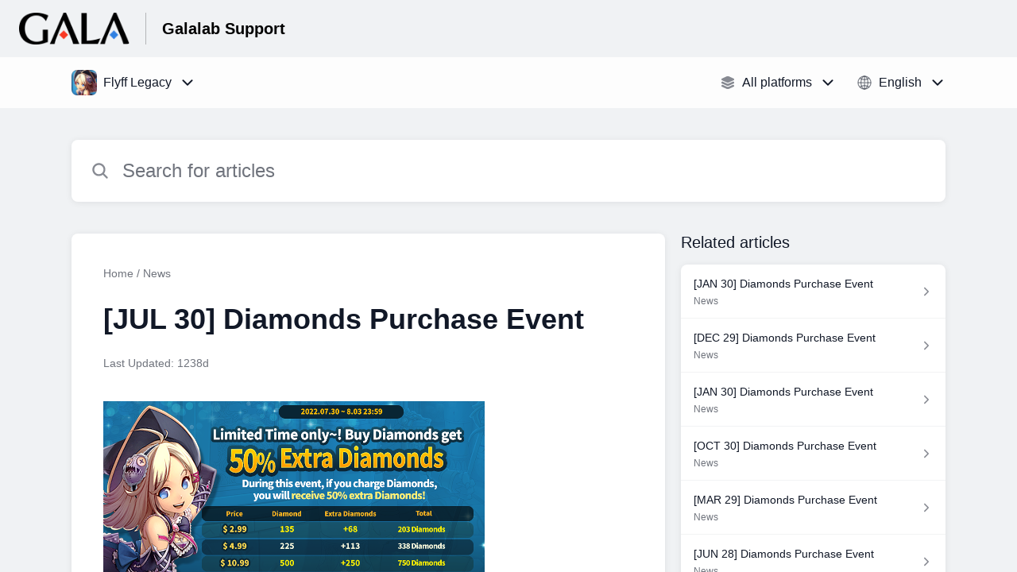

--- FILE ---
content_type: text/javascript
request_url: https://d2duuy9yo5pldo.cloudfront.net/hc-themes/theme2/latest/static/chunk.a251c1fe5501084a0fe5.96b71a9de1013a6253a7.js
body_size: 13829
content:
"use strict";(self.webpackChunkregalia=self.webpackChunkregalia||[]).push([[867],{16867:function(e,t,r){var n,i,s,a,o,c,l,h,d,u,p,f,_,y,v,m,b,k,g,x,w,S,q,I,R,C,P,E,O,A=r(16684),T=r(53720),H=r(35202),j=r(36601),F=r(51696),L=r(93209),D=r(57205),z=r(54522),X=r(67899),B=r(25472),U=r(23476),K=(r(61225),r(39227),r(79320));function N(e){return N="function"==typeof Symbol&&"symbol"==typeof Symbol.iterator?function(e){return typeof e}:function(e){return e&&"function"==typeof Symbol&&e.constructor===Symbol&&e!==Symbol.prototype?"symbol":typeof e},N(e)}function V(e){return function(e){if(Array.isArray(e))return ne(e)}(e)||ie(e)||re(e)||function(){throw new TypeError("Invalid attempt to spread non-iterable instance.\nIn order to be iterable, non-array objects must have a [Symbol.iterator]() method.")}()}function W(e,t){return t||(t=e.slice(0)),Object.freeze(Object.defineProperties(e,{raw:{value:Object.freeze(t)}}))}function M(e,t){for(var r=0;r<t.length;r++){var n=t[r];n.enumerable=n.enumerable||!1,n.configurable=!0,"value"in n&&(n.writable=!0),Object.defineProperty(e,de(n.key),n)}}function $(){try{var e=!Boolean.prototype.valueOf.call(Reflect.construct(Boolean,[],function(){}))}catch(e){}return($=function(){return!!e})()}function J(e,t){return J=Object.setPrototypeOf?Object.setPrototypeOf.bind():function(e,t){return e.__proto__=t,e},J(e,t)}function G(){G=function(){return e};var e={elementsDefinitionOrder:[["method"],["field"]],initializeInstanceElements:function(e,t){["method","field"].forEach(function(r){t.forEach(function(t){t.kind===r&&"own"===t.placement&&this.defineClassElement(e,t)},this)},this)},initializeClassElements:function(e,t){var r=e.prototype;["method","field"].forEach(function(n){t.forEach(function(t){var i=t.placement;if(t.kind===n&&("static"===i||"prototype"===i)){var s="static"===i?e:r;this.defineClassElement(s,t)}},this)},this)},defineClassElement:function(e,t){var r=t.descriptor;if("field"===t.kind){var n=t.initializer;r={enumerable:r.enumerable,writable:r.writable,configurable:r.configurable,value:void 0===n?void 0:n.call(e)}}Object.defineProperty(e,t.key,r)},decorateClass:function(e,t){var r=[],n=[],i={static:[],prototype:[],own:[]};if(e.forEach(function(e){this.addElementPlacement(e,i)},this),e.forEach(function(e){if(!Z(e))return r.push(e);var t=this.decorateElement(e,i);r.push(t.element),r.push.apply(r,t.extras),n.push.apply(n,t.finishers)},this),!t)return{elements:r,finishers:n};var s=this.decorateConstructor(r,t);return n.push.apply(n,s.finishers),s.finishers=n,s},addElementPlacement:function(e,t,r){var n=t[e.placement];if(!r&&-1!==n.indexOf(e.key))throw new TypeError("Duplicated element ("+e.key+")");n.push(e.key)},decorateElement:function(e,t){for(var r=[],n=[],i=e.decorators,s=i.length-1;s>=0;s--){var a=t[e.placement];a.splice(a.indexOf(e.key),1);var o=this.fromElementDescriptor(e),c=this.toElementFinisherExtras((0,i[s])(o)||o);e=c.element,this.addElementPlacement(e,t),c.finisher&&n.push(c.finisher);var l=c.extras;if(l){for(var h=0;h<l.length;h++)this.addElementPlacement(l[h],t);r.push.apply(r,l)}}return{element:e,finishers:n,extras:r}},decorateConstructor:function(e,t){for(var r=[],n=t.length-1;n>=0;n--){var i=this.fromClassDescriptor(e),s=this.toClassDescriptor((0,t[n])(i)||i);if(void 0!==s.finisher&&r.push(s.finisher),void 0!==s.elements){e=s.elements;for(var a=0;a<e.length-1;a++)for(var o=a+1;o<e.length;o++)if(e[a].key===e[o].key&&e[a].placement===e[o].placement)throw new TypeError("Duplicated element ("+e[a].key+")")}}return{elements:e,finishers:r}},fromElementDescriptor:function(e){var t={kind:e.kind,key:e.key,placement:e.placement,descriptor:e.descriptor};return Object.defineProperty(t,Symbol.toStringTag,{value:"Descriptor",configurable:!0}),"field"===e.kind&&(t.initializer=e.initializer),t},toElementDescriptors:function(e){if(void 0!==e)return(t=e,function(e){if(Array.isArray(e))return e}(t)||ie(t)||re(t)||function(){throw new TypeError("Invalid attempt to destructure non-iterable instance.\nIn order to be iterable, non-array objects must have a [Symbol.iterator]() method.")}()).map(function(e){var t=this.toElementDescriptor(e);return this.disallowProperty(e,"finisher","An element descriptor"),this.disallowProperty(e,"extras","An element descriptor"),t},this);var t},toElementDescriptor:function(e){var t=e.kind+"";if("method"!==t&&"field"!==t)throw new TypeError('An element descriptor\'s .kind property must be either "method" or "field", but a decorator created an element descriptor with .kind "'+t+'"');var r=de(e.key),n=e.placement+"";if("static"!==n&&"prototype"!==n&&"own"!==n)throw new TypeError('An element descriptor\'s .placement property must be one of "static", "prototype" or "own", but a decorator created an element descriptor with .placement "'+n+'"');var i=e.descriptor;this.disallowProperty(e,"elements","An element descriptor");var s={kind:t,key:r,placement:n,descriptor:Object.assign({},i)};return"field"!==t?this.disallowProperty(e,"initializer","A method descriptor"):(this.disallowProperty(i,"get","The property descriptor of a field descriptor"),this.disallowProperty(i,"set","The property descriptor of a field descriptor"),this.disallowProperty(i,"value","The property descriptor of a field descriptor"),s.initializer=e.initializer),s},toElementFinisherExtras:function(e){return{element:this.toElementDescriptor(e),finisher:te(e,"finisher"),extras:this.toElementDescriptors(e.extras)}},fromClassDescriptor:function(e){var t={kind:"class",elements:e.map(this.fromElementDescriptor,this)};return Object.defineProperty(t,Symbol.toStringTag,{value:"Descriptor",configurable:!0}),t},toClassDescriptor:function(e){var t=e.kind+"";if("class"!==t)throw new TypeError('A class descriptor\'s .kind property must be "class", but a decorator created a class descriptor with .kind "'+t+'"');this.disallowProperty(e,"key","A class descriptor"),this.disallowProperty(e,"placement","A class descriptor"),this.disallowProperty(e,"descriptor","A class descriptor"),this.disallowProperty(e,"initializer","A class descriptor"),this.disallowProperty(e,"extras","A class descriptor");var r=te(e,"finisher");return{elements:this.toElementDescriptors(e.elements),finisher:r}},runClassFinishers:function(e,t){for(var r=0;r<t.length;r++){var n=(0,t[r])(e);if(void 0!==n){if("function"!=typeof n)throw new TypeError("Finishers must return a constructor.");e=n}}return e},disallowProperty:function(e,t,r){if(void 0!==e[t])throw new TypeError(r+" can't have a ."+t+" property.")}};return e}function Q(e){var t,r=de(e.key);"method"===e.kind?t={value:e.value,writable:!0,configurable:!0,enumerable:!1}:"get"===e.kind?t={get:e.value,configurable:!0,enumerable:!1}:"set"===e.kind?t={set:e.value,configurable:!0,enumerable:!1}:"field"===e.kind&&(t={configurable:!0,writable:!0,enumerable:!0});var n={kind:"field"===e.kind?"field":"method",key:r,placement:e.static?"static":"field"===e.kind?"own":"prototype",descriptor:t};return e.decorators&&(n.decorators=e.decorators),"field"===e.kind&&(n.initializer=e.value),n}function Y(e,t){void 0!==e.descriptor.get?t.descriptor.get=e.descriptor.get:t.descriptor.set=e.descriptor.set}function Z(e){return e.decorators&&e.decorators.length}function ee(e){return void 0!==e&&!(void 0===e.value&&void 0===e.writable)}function te(e,t){var r=e[t];if(void 0!==r&&"function"!=typeof r)throw new TypeError("Expected '"+t+"' to be a function");return r}function re(e,t){if(e){if("string"==typeof e)return ne(e,t);var r={}.toString.call(e).slice(8,-1);return"Object"===r&&e.constructor&&(r=e.constructor.name),"Map"===r||"Set"===r?Array.from(e):"Arguments"===r||/^(?:Ui|I)nt(?:8|16|32)(?:Clamped)?Array$/.test(r)?ne(e,t):void 0}}function ne(e,t){(null==t||t>e.length)&&(t=e.length);for(var r=0,n=Array(t);r<t;r++)n[r]=e[r];return n}function ie(e){if("undefined"!=typeof Symbol&&null!=e[Symbol.iterator]||null!=e["@@iterator"])return Array.from(e)}function se(e,t,r,n){var i=ae(oe(1&n?e.prototype:e),t,r);return 2&n&&"function"==typeof i?function(e){return i.apply(r,e)}:i}function ae(){return ae="undefined"!=typeof Reflect&&Reflect.get?Reflect.get.bind():function(e,t,r){var n=function(e,t){for(;!{}.hasOwnProperty.call(e,t)&&null!==(e=oe(e)););return e}(e,t);if(n){var i=Object.getOwnPropertyDescriptor(n,t);return i.get?i.get.call(arguments.length<3?e:r):i.value}},ae.apply(null,arguments)}function oe(e){return oe=Object.setPrototypeOf?Object.getPrototypeOf.bind():function(e){return e.__proto__||Object.getPrototypeOf(e)},oe(e)}function ce(e,t){var r=Object.keys(e);if(Object.getOwnPropertySymbols){var n=Object.getOwnPropertySymbols(e);t&&(n=n.filter(function(t){return Object.getOwnPropertyDescriptor(e,t).enumerable})),r.push.apply(r,n)}return r}function le(e){for(var t=1;t<arguments.length;t++){var r=null!=arguments[t]?arguments[t]:{};t%2?ce(Object(r),!0).forEach(function(t){he(e,t,r[t])}):Object.getOwnPropertyDescriptors?Object.defineProperties(e,Object.getOwnPropertyDescriptors(r)):ce(Object(r)).forEach(function(t){Object.defineProperty(e,t,Object.getOwnPropertyDescriptor(r,t))})}return e}function he(e,t,r){return(t=de(t))in e?Object.defineProperty(e,t,{value:r,enumerable:!0,configurable:!0,writable:!0}):e[t]=r,e}function de(e){var t=function(e){if("object"!=N(e)||!e)return e;var t=e[Symbol.toPrimitive];if(void 0!==t){var r=t.call(e,"string");if("object"!=N(r))return r;throw new TypeError("@@toPrimitive must return a primitive value.")}return String(e)}(e);return"symbol"==N(t)?t:t+""}var ue,pe,fe,_e,ye,ve="hc-search__search-input--hide",me=".js-hc-search-input",be=(0,B.aR)(),ke=null,ge=document.querySelector(".js-hc-template"),xe=function(e,t){var r;return{id:e.id,title:e.title,url:e.url+t,section:{title:(null===(r=e.section)||void 0===r?void 0:r.title)||e.section_name},selected:!1,ariaLabel:e.aria_label}},we=(0,j.A)(function(e,t){var r=arguments.length>2&&void 0!==arguments[2]?arguments[2]:{},n={app_id:e.appId};e.platformType&&(n.platform_types=[e.platformType]);var i=(0,K.y)();if(i)try{var s=(0,B.Sb)(i);n=le(le({},n),s)}catch(e){}try{n=(0,B.px)(n)}catch(e){}var a=he({query:t,l:e.lang,is_sdkx:e.isSdkX,is_preview:e.isPreview,platform_id:e.platformId,hc_mode:e.hcMode},L.S7,n);ke=(0,H.A)({route:"/xhr/support/search/",data:a,onSuccess:function(e){r.onSuccess&&r.onSuccess(e.data)},onFailure:function(e){r.onFailure&&r.onFailure(e)},onEnd:function(){r.onEnd&&r.onEnd()}})},500),Se=function(e,t,r,n){if(r||e.length<L.lg)return null;var i=n?-1:t.length;(0,F.wr)({searchResultCount:i,searchString:e})},qe=(ue=[X.w],pe=A.WF,fe=G(),_e=function(e,t){var r=function(t){function r(){var t;return function(e,t){if(!(e instanceof t))throw new TypeError("Cannot call a class as a function")}(this,r),t=function(e,t,r){return t=oe(t),function(e,t){if(t&&("object"==N(t)||"function"==typeof t))return t;if(void 0!==t)throw new TypeError("Derived constructors may only return object or undefined");return function(e){if(void 0===e)throw new ReferenceError("this hasn't been initialised - super() hasn't been called");return e}(e)}(e,$()?Reflect.construct(t,r||[],oe(e).constructor):t.apply(e,r))}(this,r),e(t),t._windowClickHandler=t._windowClickHandler.bind(t),t}return function(e,t){if("function"!=typeof t&&null!==t)throw new TypeError("Super expression must either be null or a function");e.prototype=Object.create(t&&t.prototype,{constructor:{value:e,writable:!0,configurable:!0}}),Object.defineProperty(e,"prototype",{writable:!1}),t&&J(e,t)}(r,t),n=r,i&&M(n.prototype,i),s&&M(n,s),Object.defineProperty(n,"prototype",{writable:!1}),n;var n,i,s}(t);return{F:r,d:[{kind:"get",static:!0,key:"styles",value:function(){return(0,A.AH)(n||(n=W(["\n      ","\n    "])),(0,A.iz)('svg{flex-shrink:0}input,textarea,button{font-family:inherit}.highlight{background-color:var(--action-color-20-opacity)}.hc-search{position:relative;z-index:3;color:var(--primary-text-color)}.hc-search__close-action{transform:translateX(10px)}.hc-search__close-action--sdk{opacity:.6}.hc-search__close-action--hidden{opacity:0}.hc-search__search-input-wrapper{position:relative;display:flex;align-items:center;padding:0 16px}@media screen and (min-width: 820px){.hc-search__search-input-wrapper{padding:0 24px}}@media screen and (max-width: 926px)and (orientation: landscape){.hc-search__search-input-wrapper{padding:0 16px}}.hc-search__search-icon{width:20px;color:var(--primary-text-color-50-opacity)}.hc-search__search-icon path{fill:var(--primary-text-color-50-opacity)}@media(min-width: 820px){.hc-search__search-icon{width:24px}}@media screen and (max-width: 926px)and (orientation: landscape){.hc-search__search-icon{width:20px}}.hc-search__search-input{width:100%;min-width:0;overflow:hidden;font-size:17px;color:var(--primary-text-color);text-overflow:ellipsis;background:inherit;border:none;outline:none;opacity:1}.hc-search__search-input--hide{opacity:0}.hc-search__search-input::placeholder{color:var(--primary-text-color-50-opacity)}@media screen and (min-width: 820px){.hc-search__search-input{font-size:24px}}@media screen and (max-width: 926px)and (orientation: landscape){.hc-search__search-input{padding-left:8px;font-size:17px}}.hc-search__box-wrapper{width:100%;background:var(--content-bg-color);border-radius:8px;box-shadow:0 1px 8px rgba(0,0,0,.08);-webkit-backdrop-filter:blur(136px);backdrop-filter:blur(136px)}.hc-search__box-wrapper--round{border-radius:50px}.hc-search__box-wrapper--round .hc-search__search-input{padding:0}.hc-search .sr-only{position:absolute;left:-100vw;width:1px;height:1px;padding:0;margin:-1px;overflow:hidden;clip:rect(0, 0, 0, 0);border:0}.hc-search__search-result-wrapper{position:absolute;z-index:99;width:100%;padding:0 24px;background:var(--content-bg-color);border-bottom-right-radius:8px;border-bottom-left-radius:8px;box-shadow:0 2px 20px rgba(0,0,0,.1);box-sizing:border-box}.hc-search__popular-articles{padding-top:20px}.hc-search__popular-articles-title{margin:0 0 12px;font-size:14px;color:var(--primary-text-color-50-opacity);text-transform:uppercase}.hc-search__popular-articles--sdk .hc-search__popular-articles-title{margin:4px 0 12px;font-size:16px;font-weight:700;color:var(--primary-text-color);text-transform:capitalize}.hc-search__search-results--sdk{margin-top:-8px}.hc-search__faq-list{margin:0 -24px}.hc-search__faq-list--sdk{margin:0 -16px}.hc-search__faq-list-item{position:relative;display:block;padding:16px 24px;color:inherit;text-decoration:none;word-break:break-word}.hc-search__faq-list-item::after{position:absolute;right:24px;bottom:0;left:24px;display:block;height:1px;background:var(--primary-text-color-5-opacity);content:""}.hc-search__faq-list-item:last-child::after{display:none}.hc-search__faq-list-item-title{display:-webkit-box;padding-right:8px;overflow:hidden;font-size:14px;line-height:1.5;-webkit-line-clamp:2;-webkit-box-orient:vertical}@media(min-width: 820px){.hc-search__faq-list-item-title{padding-right:unset;font-size:16px}}.hc-search__faq-list-item-section{margin-top:2px;font-size:12px;line-height:1.5;color:var(--secondary-text-color)}@media(min-width: 820px){.hc-search__faq-list-item-section{margin-top:2px;font-size:14px}}.hc-search__faq-list-item-icon{width:20px;height:20px}.hc-search__faq-list-item-icon path{stroke:var(--primary-text-color-50-opacity)}.hc-search__faq-list-item--sdk{display:flex;align-items:center;justify-content:space-between;padding:12px 16px}.hc-search__faq-list-item--sdk::after{right:16px;left:16px}.hc-search__faq-list-item--sdk .hc-search__faq-list-item-item-icon{flex-shrink:0;width:16px;color:var(--primary-text-color-50-opacity)}.hc-search__faq-list-item--selected{background-color:var(--action-color-5-opacity)}.hc-search__show-all-results{display:flex;align-items:center;justify-content:center;padding:12px;margin:0 -24px;border-top:1px solid var(--primary-text-color-10-opacity);border-radius:0 0 8px 8px}.hc-search__show-all-results.hovered{background:var(--action-color-20-opacity)}.hc-search__show-all-results-link{color:var(--action-color);text-decoration:none}.hc-search__show-all-results-text{margin-right:4px}.hc-search__show-all-results-icon{width:20px;margin-left:4px;color:var(--action-color);vertical-align:bottom}@keyframes spinner{to{transform:rotate(360deg)}}.hc-search__spinner{position:absolute;top:50%;right:24px;width:20px;height:20px;margin-top:-10px;border:2px solid var(--primary-text-color-50-opacity);border-top-color:var(--content-bg-color-85-opacity);border-radius:50%;content:"";box-sizing:border-box;animation:spinner .7s linear infinite}.hc-search__spinner--sdk{right:12px;border-top-color:hsla(0,0%,100%,.5)}.hc-search__no-results-wrapper{display:flex;align-items:center;flex-direction:column;padding:80px 0;color:var(--primary-text-color-50-opacity)}.hc-search__button{height:36px;padding:0 32px;color:var(--content-bg-color);cursor:pointer;background-color:var(--action-color);border:none;border-radius:8px}.hc-search__contact-us-button{margin-top:32px}.hc-search__no-results-text{font-size:14px}@media(min-width: 820px){.hc-search__no-results-text{font-size:24px}}.hc-search__sdk-search{position:fixed;top:0;left:0;z-index:999;width:100%;height:100%;background:var(--primary-bg-color)}.hc-search__sdk-search-wrapper{display:flex;align-items:center;padding:8px 16px;background:var(--accent-color)}.hc-search__sdk-search-input-wrapper{flex:1;padding:0 8px;margin-right:8px;background:rgba(0,0,0,.2);border-radius:10px}.hc-search__sdk-search-input{font-size:17px;color:#fff;background:unset}.hc-search__sdk-search-input::placeholder{color:hsla(0,0%,100%,.5)}.hc-search__sdk-search-icon{width:25px;color:hsla(0,0%,100%,.5)}.hc-search__sdk-search-icon path{fill:hsla(0,0%,100%,.5)}.hc-search__sdk-box-wrapper{height:100%;box-shadow:unset}.hc-search__sdk-search-result-wrapper{position:relative;display:flex;flex-direction:column;height:calc(100% - 54px);padding:20px 16px;overflow-y:auto;background:var(--primary-bg-color);box-shadow:unset}.hc-search__recent-title{margin:0 0 4px;font-size:14px;font-weight:500;color:var(--primary-text-color-50-opacity)}.hc-search__sdk-footer{display:flex;flex:1 0 auto;flex-direction:column;justify-content:space-between;padding-bottom:16px}.hc-search__sdk-footer-need-help-wrapper{display:flex;align-items:center;flex-direction:column;justify-content:center;padding:20px}.hc-search__sdk-footer-need-help-text{padding-bottom:20px;margin:0;font-weight:500;color:var(--primary-text-color);text-align:center}.hc-search__sdk-footer-helpshift-branding{align-self:center;padding-top:20px;margin-top:auto}.hc-search__sdk-footer-helpshift-branding path{fill:var(--primary-text-color-50-opacity)}.hc-search__sdk-no-results-wrapper{justify-content:center;height:100%;padding:20px}.hc-search__sdk-no-results-text{font-size:16px;text-align:center}.hc-search--focused{border-radius:8px;outline:auto;outline-color:Highlight;outline-color:-webkit-focus-ring-color}.hc-search--opened .hc-search__box-wrapper{border-bottom-right-radius:0;border-bottom-left-radius:0}.hc-search--opened .hc-search__search-input-wrapper{display:flex;align-items:center;border-bottom:1px solid var(--primary-text-color-10-opacity)}@media screen and (min-width: 820px){.hc-search--opened .hc-search__search-input-wrapper{padding:2px 24px}}@media screen and (max-width: 926px)and (orientation: landscape){.hc-search--opened .hc-search__search-input-wrapper{padding:0 16px}}.hc-search--opened .hc-search__search-input{border:none;border-bottom-right-radius:0;border-bottom-left-radius:0}.hc-search--opened .hc-search__sdk-search-input-wrapper{border-bottom:unset}@media screen and (min-width: 820px){.hc-search--opened .hc-search__sdk-search-input-wrapper{padding:0 8px}}.hc-search--bottom-radius .hc-search__faq-list-item:last-child{border-bottom-right-radius:8px;border-bottom-left-radius:8px}@-moz-document url-prefix(){.hc-search__box-wrapper{background:var(--content-bg-color)}}@supports(-webkit-touch-callout: none) and (padding-top: constant(safe-area-inset-top)){.hc-search__sdk-search-wrapper{padding-top:calc(8px + constant(safe-area-inset-top))}.hc-search__sdk-search-result-wrapper{height:calc(100% - 58px - constant(safe-area-inset-top));padding-right:calc(16px + constant(safe-area-inset-right));padding-left:calc(16px + constant(safe-area-inset-left))}.hc-search__sdk-footer{padding-bottom:calc(16px + constant(safe-area-inset-bottom))}@media screen and (orientation: landscape){.hc-search__sdk-search-wrapper{padding-right:calc(16px + constant(safe-area-inset-right));padding-left:calc(16px + constant(safe-area-inset-left))}.hc-search__sdk-popular-articles-wrapper{padding-right:calc(20px + constant(safe-area-inset-right));padding-left:calc(20px + constant(safe-area-inset-left))}}}@supports(padding-top: env(safe-area-inset-top)) and (padding: max(0px)){.hc-search__sdk-search-wrapper{padding-top:calc(8px + env(safe-area-inset-top));padding-right:max(16px,env(safe-area-inset-right));padding-left:max(16px,env(safe-area-inset-left))}.hc-search__sdk-search-result-wrapper{height:calc(100% - 50px - max(8px,env(safe-area-inset-top)));padding-right:max(16px,env(safe-area-inset-right));padding-left:max(16px,env(safe-area-inset-left))}.hc-search__sdk-popular-articles-wrapper{padding-right:max(20px,env(safe-area-inset-right));padding-left:max(20px,env(safe-area-inset-left))}.hc-search__sdk-footer{padding-bottom:max(16px,env(safe-area-inset-bottom))}}'))}},{kind:"get",static:!0,key:"properties",value:function(){return{query:{attribute:!1,type:String},isOpened:{attribute:!1,type:String},dropdownIsVisible:{attribute:!1,type:Boolean},searchIsInProgress:{attribute:!1,type:Boolean},results:{attribute:!1,type:Array},noSearchResults:{attribute:!1,type:Boolean},popularArticles:{attribute:!1,type:Array},showSearchIcon:{attribute:!1,type:Boolean},inputIsComposing:{attribute:!1,type:Boolean},contactVisibility:{attribute:"contact-visibility",type:Boolean,converter:function(e){return"true"===e}},contactCtaIsVisible:{attribute:!1,type:Boolean},searchXhrIsFinished:{attribute:!1,type:Boolean}}}},{kind:"method",key:"connectedCallback",value:function(){var e,t;se(r,"connectedCallback",this,3)([]),this.isOpened=!1,this.searchIsInProgress=!1,this.results=[],this.recentSearchResults=[],this.noSearchResults=!1,this.popularArticles=[],this.popularArticlesAreLoaded=!1,this.showSearchIcon=!1,this.allResultsLinkIsHovered=!1,this.searchXhrIsFinished=!1,this.dropdownIsVisible=!0;try{t=JSON.parse(this.getElementsByTagName("script")[0].innerHTML),this.showSearchIcon=t.show_search_icon}catch(e){}this.query=(0,U.C)(null!==(e=t.query)&&void 0!==e?e:""),this.data=function(e){return{translations:{searchPlaceholder:e.translations.search_placeholder,popularArticlesTitle:e.translations.popular_articles_title,searchResultsText:e.translations.search_results_text,allResultsText:e.translations.all_results_text,noResultsText:e.translations.no_results_text,moreHelpText:e.translations.more_help_text,chatWithUs:e.translations.chat_with_us,cancelSearchText:e.translations.cancel_search_text,clearSearchText:e.translations.clear_search_text},platformType:e.platform_type||"",lang:e.lang,appId:e.app_id,isSdkX:e.is_sdkx,platformId:e.platform_id||"",isPreview:e.is_preview,isDashboardPreview:e.is_dashboard_preview,searchUrl:e.search_url,contactUsUrl:e.contact_us_url,showContactUsBtn:e.show_contact_us_button,disableHelpshiftBranding:e.disable_helpshift_branding,contactUsVisibilityConfig:e.contact_us_visibility_config,backUp:{showSearchIcon:e.show_search_icon},queryString:e.query_string,isRTL:e.is_rtl,hcMode:e.hc_mode}}(t),this.data.isSdkX&&this._setInitialSearchData(),this._attachEventHandlers()}},{kind:"method",key:"disconnectedCallback",value:function(){se(r,"disconnectedCallback",this,3)([]),this._detachEventHandlers()}},{kind:"method",key:"updated",value:function(e){this.data.isPreview||e.has("isOpened")&&this.isOpened&&!this._hasSearchResults()&&this.popularArticles.length&&(0,F.T9)({sourceIsSearch:!0,articleIds:this.popularArticles.map(function(e){return e.id})})}},{kind:"method",key:"render",value:function(){var e=(0,T.H)({"hc-search":!0,"hc-search--opened":this.isOpened&&(this.popularArticles.length||this.results.length||this.noSearchResults),"hc-search__sdk-search":this.isOpened&&this.data.isSdkX,"js-hc-search":!0}),t=(0,T.H)({"hc-search__box-wrapper":!0,"hc-search__box-wrapper--round":!this.isOpened&&this.data.isSdkX,"hc-search__sdk-box-wrapper":this.isOpened&&this.data.isSdkX});return this.showSearchIcon?(0,A.qy)(i||(i=W(['<hc-button\n        type="text"\n        accent="inverse"\n        icon="searchIcon"\n        @click=',"\n      ></hc-button> "])),this._onSearchIconClick):(0,A.qy)(s||(s=W(["\n      <div\n        class=","\n        dir=",'\n        data-qa="search-box"\n        role="search"\n      >\n        <div class=',">\n          "," ","\n        </div>\n      </div>\n    "])),e,this.data.isRTL?"rtl":"ltr",t,this._renderInput(),this._renderSearchResultsWrapper())}},{kind:"method",key:"_setInitialSearchData",value:function(){var e=(0,B.S7)(L.ok.LAST_SEARCH),t=(0,B.S7)(L.ok.RECENT_SEARCHES)||[];this.recentSearchResults=t,e&&this._processLastSearch(e)}},{kind:"method",key:"_processLastSearch",value:function(e){var t=ge.dataset.pagesource,r=e.staleness;t===D.pz.APP?(1===r&&(this.isOpened=!0,this.query=(0,U.C)(e.query),this.results=e.results),setTimeout(function(){(0,B.Ax)(L.ok.LAST_SEARCH)},0)):(0,B._5)(L.ok.LAST_SEARCH,le(le({},e),{},{staleness:r+1}))}},{kind:"method",key:"_renderInput",value:function(){var e,t,r=(0,T.H)({"hc-search__search-input-wrapper":!0,"hc-search--focused":this.isOpened&&this.dropdownIsVisible,"hc-search--opened":this.isOpened&&(this.popularArticles.length||this.results.length||this.noSearchResults),"hc-search__sdk-search-input-wrapper":this.isOpened&&this.data.isSdkX}),n=(0,T.H)({"hc-search__search-input":!0,"hc-search__sdk-search-input":this.isOpened&&this.data.isSdkX,"js-hc-search-input":!0}),i=(0,T.H)({"hc-search__search-icon":!0,"hc-search__sdk-search-icon":this.isOpened&&this.data.isSdkX}),s=(0,T.H)({"hc-search__sdk-search-wrapper":this.isOpened&&this.data.isSdkX}),o=z.searchIcon(i),c="0",l=!1;return this.data.isSdkX&&(c="-1",l=!0,e=this.data.translations.searchPlaceholder,t="0"),(0,A.qy)(a||(a=W(["\n      <div\n        class=","\n        aria-label=","\n        tabindex=","\n      >\n        <div class="," @click=",">\n          ",'\n          <hc-input\n            parent="hc-search"\n            .disabled=',"\n            class=",'\n            type="text"\n            dir=',"\n            aria-hidden=",'\n            aria-controls="searchResults"\n            aria-autocomplete="list"\n            aria-labelledby="ele-err-no-result"\n            tabindex=','\n            aria-live="polite"\n            placeholder=',"\n            value=","\n            .onUpdate=","\n            .onChange=","\n            .onFocus=","\n            .onKeyDown=","\n          ></hc-input>\n\n          "," ","\n        </div>\n        ","\n      </div>\n    "])),s,e,t,r,this._focusSearchInput,o,this.data.isDashboardPreview,n,this.data.isRTL?"rtl":"ltr",l,c,this.data.translations.searchPlaceholder,this.query,this._onSearchInputUpdate,this._onSearchInputChange,this._onSearchInputFocus,this._onKeyPress,this._renderLoader(),this._renderCloseIcon(),this._renderCancelSearchBtn())}},{kind:"method",key:"_focusSearchInput",value:function(){var e=this.shadowRoot.querySelector(me),t=null==e?void 0:e.shadowRoot.querySelector("input");null==t||t.focus()}},{kind:"method",key:"_renderLoader",value:function(){if(!this.searchIsInProgress)return null;var e=(0,T.H)({"hc-search__spinner":!0,"hc-search__spinner--sdk":this.data.isSdkX});return(0,A.qy)(o||(o=W(["<div class=","></div>"])),e)}},{kind:"method",key:"_renderCloseIcon",value:function(){var e=(0,T.H)({"hc-search__close-action":!0,"hc-search__close-action--sdk":this.data.isSdkX,"hc-search__close-action--hidden":!this.query||this.searchIsInProgress||!this.data.isSdkX&&this.searchIsInProgress}),t=this.data.isSdkX?"closeCircleIcon":"closeIcon",r=this.data.isSdkX?"inverse":"secondary",n=this.query?"0":"-1",i=this.data.isSdkX?"true":"false",s=this.data.translations.clearSearchText;return(0,A.qy)(c||(c=W(['\n      <hc-button\n        type="text"\n        rounded="true"\n        accent="','"\n        icon="','"\n        class=',"\n        aria-hidden=","\n        aria-label=","\n        .tabindex=","\n        @click=","\n      ></hc-button>\n    "])),r,t,e,i,s,n,this._onCloseSearchClick)}},{kind:"method",key:"_renderCancelSearchBtn",value:function(){return this.data.isSdkX&&this.isOpened?(0,A.qy)(l||(l=W(['<hc-button\n      type="text"\n      accent="inverse"\n      label="','"\n      style="padding: 0 2px;"\n      @click=',"\n    ></hc-button>"])),this.data.translations.cancelSearchText,this._onCancelSearchClick):null}},{kind:"method",key:"_renderLiveRegionText",value:function(){var e=this.isOpened,t=this.popularArticles,r=this.query,n=this.data,i=n.isSdkX,s=n.translations;if(this._hasSearchResults()){var a=this.results.length;return"".concat(a," results found. Use arrow keys to navigate.")}if(e&&t.length&&!r){var o=this.popularArticles.length,c=i?o:Math.min(o,D.T);return"".concat(s.popularArticlesTitle,":")+"".concat(c," article available. Use arrow keys to navigate.")}return""}},{kind:"method",key:"_renderSearchResultsWrapper",value:function(){var e=this.isOpened,t=this.dropdownIsVisible,r=this.data.isSdkX;if(!e||!r&&!t)return null;var n=(0,T.H)({"hc-search__search-result-wrapper":!0,"hc-search__sdk-search-result-wrapper":e&&r});return(0,A.qy)(h||(h=W(["\n      <div class=",' id="hc-search-results-wrapper">\n        <div class="sr-only" aria-live="polite" aria-atomic="true">\n          ',"\n        </div>\n\n        ","\n        ","","\n        "," ","\n        ","\n      </div>\n    "])),n,this._renderLiveRegionText(),this._renderNoSearchResultsInfo(),this._renderRecentSearches(),this._renderPopularArticles(),this._renderSearchResults(),this._renderAllSearchResultsBtn(),this._renderSearchFooter())}},{kind:"method",key:"_renderRecentSearches",value:function(){return this._hasSearchResults()||this.noSearchResults&&this.query||this.searchIsInProgress&&this.data.isSdkX||!this.recentSearchResults.length||!this.data.isSdkX?null:(0,A.qy)(d||(d=W(['<div class="hc-search__recent">\n      <h4 class="hc-search__recent-title">Recent Searches</h4>\n      <div class="hc-search__recent-list">\n        ',"\n      </div>\n    </div>"])),this._renderRecentSearchList(this.recentSearchResults))}},{kind:"method",key:"_renderPopularArticles",value:function(){if(this._hasSearchResults()||this.noSearchResults&&this.query||this.searchIsInProgress&&this.data.isSdkX||this.popularArticlesAreLoaded&&!this.popularArticles.length)return null;var e=this.isOpened&&this.data.isSdkX,t=(0,T.H)({"hc-search__popular-articles":!0,"hc-search__popular-articles--sdk":e});return(0,A.qy)(u||(u=W(["<div class=",'>\n      <div class="hc-search__popular-articles-title">\n        ',"\n      </div>\n      ","\n    </div>"])),t,this.data.translations.popularArticlesTitle,this._renderPopularArticlesContent())}},{kind:"method",key:"_renderPopularArticlesSkeleton",value:function(){for(var e=[],t=(0,T.H)({"hc-search__faq-list-item":!this.data.isSdkX,"hc-search__sdk-search-results-info":this.data.isSdkX}),r=0;r<3;r+=1)e.push((0,A.qy)(p||(p=W(["<div class=",'>\n          <div class="hc-search__faq-list-item-title">\n            <skeleton-loader width="66%" height="20px"></skeleton-loader>\n          </div>\n          <div class="hc-search__faq-list-item-section">\n            <skeleton-loader width="80%" height="20px"></skeleton-loader>\n          </div>\n        </div>'])),t));return e}},{kind:"method",key:"_renderPopularArticlesContent",value:function(){return this.popularArticles.length?(0,A.qy)(_||(_=W(['\n      <div class="hc-search__popular-articles-list">\n        ',"\n      </div>\n    "])),this._renderFaqList(this.popularArticles)):(0,A.qy)(f||(f=W(['\n        <div class="hc-search__popular-articles-list" role="listbox" id="faqListBox">\n          ',"\n        </div>\n      "])),this._renderPopularArticlesSkeleton())}},{kind:"method",key:"_renderSearchResults",value:function(){if(!this._hasSearchResults())return null;var e=(0,T.H)({"hc-search__search-results":!0,"hc-search__search-results--sdk":this.data.isSdkX});return(0,A.qy)(y||(y=W(["<div class=",">","</div>"])),e,this._renderFaqList(this.results))}},{kind:"method",key:"_fireArticleClickedAnalytics",value:function(e,t){if(this.data.isPreview||this._hasSearchResults())return null;(0,F.HH)({id:e,articleList:t.map(function(e){return e.id}),sourceIsSearch:!0})}},{kind:"method",key:"_getVisibleFaqList",value:function(){return this.results.length?this.results:this.popularArticles}},{kind:"method",key:"_getSelectedFaqIndex",value:function(){return this._getVisibleFaqList().findIndex(function(e){return e.selected})}},{kind:"method",key:"_onChangeHoverIndex",value:function(e,t){if(!this.data.isSdkX){var r=this._getVisibleFaqList(),n=this._getSelectedFaqIndex();r[n]&&(r[n].selected=!1,this.allResultsLinkIsHovered=!1),void 0!==t&&(r[t].selected=!0,this.results.length?this.results=V(r):this.popularArticles=V(r))}}},{kind:"method",key:"_onHoverAllResults",value:function(){var e=this._getVisibleFaqList(),t=this._getSelectedFaqIndex();e[t]&&(e[t].selected=!1),this.allResultsLinkIsHovered=!0,this.results=V(e)}},{kind:"method",key:"_renderRecentSearchList",value:function(e){var t=this,r=this.data.isSdkX?z.forwardIcon("hc-search__faq-list-item-icon"):null,n=(0,T.H)({"hc-search__faq-list":!0,"hc-search__faq-list--sdk":!0});return(0,A.qy)(v||(v=W(["\n      <div class=",' role="listbox">\n        ',"\n      </div>\n    "])),n,e.map(function(e,n){var i=(0,T.H)({"hc-search__faq-list-item":!0,"hc-search__faq-list-item--sdk":!0});return(0,A.qy)(m||(m=W(["<div\n            class=",'\n            role="option"\n            id="recent-search-','"\n            tabindex="-1"\n            aria-selected="false"\n            @click=','\n          >\n            <div>\n              <div class="hc-search__faq-list-item-title">',"</div>\n            </div>\n            ","\n          </div>"])),i,n,function(){return t._onRecentSearchClick(e)},e,r)}))}},{kind:"method",key:"_renderFaqList",value:function(e){var t=this,r=!(arguments.length>1&&void 0!==arguments[1])||arguments[1],n=this.data.isSdkX?z.forwardIcon("hc-search__faq-list-item-icon"):null,i=(0,T.H)({"hc-search__faq-list":!0,"hc-search__faq-list--sdk":this.isOpened&&this.data.isSdkX,"hc-search--bottom-radius":this.isOpened&&!this.data.isSdkX&&this.results.length<=D.T}),s=this.data.isSdkX?e:e.slice(0,D.T),a="";return(0,A.qy)(b||(b=W(["\n      <div class=",' role="listbox" aria-activedescendant="ele-result-text">\n        ','\n      </div>\n\n      \x3c!--  The below <p> is only for the screen reader purpose. --\x3e\n      <p\n        class="sr-only"\n        aria-live="assertive"\n        aria-atomic="true"\n        aria-selected="true"\n        id="ele-result-text"\n        role="option"\n      >\n        ',"\n      </p>\n    "])),i,s.map(function(i,s){var o=(0,T.H)({"hc-search__faq-list-item":!0,"hc-search__faq-list-item--selected":i.selected,"hc-search__faq-list-item--sdk":t.isOpened&&t.data.isSdkX}),c="",l="-1";i.selected&&(c="ele-result-text",a=i.ariaLabel,l="0"),t.allResultsLinkIsHovered&&(a=t.data.translations.allResultsText);var h=r?(0,A.qy)(k||(k=W(['<div class="hc-search__faq-list-item-section">',"</div>"])),i.section.title):null;return(0,A.qy)(g||(g=W(["<a\n            href=","\n            title=","\n            class=","\n            @mousemove=","\n            aria-labelledby=","\n            tabindex=","\n            @click=",'\n          >\n            <div>\n              <div class="hc-search__faq-list-item-title">',"</div>\n              ","\n            </div>\n            ","\n          </a>"])),i.url,i.title,o,function(e){return t._onChangeHoverIndex(e,s)},c,l,function(){return t._onFaqItemClick(i.id,e)},t._renderFaqTitle(i.title),h,n)}),a)}},{kind:"method",key:"_renderFaqTitle",value:function(e){var t=this.query.trim();if(t){var r="\\b"+t.replace(/[.*+?^${}()|[\]\\]/g,"\\$&"),n=new RegExp(r,"gi");if(-1!==e.search(n))return(0,A.qy)(x||(x=W(["",""])),document.createRange().createContextualFragment(e.replace(n,"<span class='highlight'>$&</span>")))}return(0,A.qy)(w||(w=W(["",""])),e)}},{kind:"method",key:"_renderNoSearchResultsInfo",value:function(){if(!this.noSearchResults||!this.query||this.searchIsInProgress)return null;var e=this.data.translations,t=e.noResultsText,r=e.chatWithUs,n=(0,T.H)({"hc-search__no-results-wrapper":!0,"hc-search__sdk-no-results-wrapper":this.data.isSdkX,"js-hc-search-sdk-no-results":this.data.isSdkX}),i=(0,T.H)({"hc-search__no-results-text":!0,"hc-search__sdk-no-results-text":this.data.isSdkX}),s=(0,A.qy)(S||(S=W(['<hc-button\n      icon="chatboxIcon"\n      label="','"\n      @click=',"\n    ></hc-button>"])),r,this._onChatWithUsBtnClick),a=this.data.isSdkX&&this.data.showContactUsBtn;return(0,A.qy)(q||(q=W(["<div class=",'>\n      <p aria-live="assertive" id="ele-err-no-result" aria-atomic="true"\n      class=',">","</p>\n      ","\n    </p>\n    </div>"])),n,i,t,a?s:null)}},{kind:"method",key:"_renderAllSearchResultsBtn",value:function(){if(!this._hasSearchResults()||this.data.isSdkX||this.results.length<=D.T)return null;var e=this.data.queryString,t=encodeURIComponent(this.query),r=e?"".concat(e,"&q=").concat(t):"?q=".concat(t),n="".concat(this.data.searchUrl).concat(r),i=this.data.isRTL?(0,A.qy)(I||(I=W(["",""])),z.arrowBackOutlineIcon("hc-search__show-all-results-icon")):(0,A.qy)(R||(R=W(["",""])),z.arrowForwardOutlineIcon("hc-search__show-all-results-icon")),s=(0,T.H)({"hc-search__show-all-results":!0,"hc-search__show-all-results-link":!0,hovered:this.allResultsLinkIsHovered});return(0,A.qy)(C||(C=W(['<a\n      class="','"\n      @mousemove=',"\n      href=",'\n    >\n      <span class="hc-search__show-all-results-text">',"</span>\n      ","\n    </a>"])),s,this._onHoverAllResults,n,this.data.translations.allResultsText,i)}},{kind:"method",key:"_renderSearchFooter",value:function(){return this.isOpened&&this.data.isSdkX?(0,A.qy)(P||(P=W(['<div class="hc-search__sdk-footer">\n      ',"","\n    </div>"])),this._renderNeedHelp(),this._renderPoweredByHelpshift()):null}},{kind:"method",key:"_renderPoweredByHelpshift",value:function(){return this.data.disableHelpshiftBranding?null:(0,A.qy)(E||(E=W(["",""])),z.poweredByHelpshiftIcon("hc-search__sdk-footer-helpshift-branding"))}},{kind:"method",key:"_renderNeedHelp",value:function(){if(this.searchIsInProgress||this.noSearchResults||!this.contactCtaIsVisible)return null;var e=this.data.translations,t=e.moreHelpText,r=e.chatWithUs;return(0,A.qy)(O||(O=W(['<div class="hc-search__sdk-footer-need-help-wrapper">\n      <h2 class="hc-search__sdk-footer-need-help-text">','</h2>\n      <hc-button\n        icon="chatboxIcon"\n        label="','"\n        @click=',"\n      ></hc-button>\n    </div>"])),t,r,this._onChatWithUsBtnClick)}},{kind:"method",key:"_saveSearchData",value:function(){if(this.data.isSdkX){var e=ge.dataset.pagesource,t=(0,B.S7)(L.ok.RECENT_SEARCHES)||[],r=this.query.trim(),n=r.toUpperCase();if(r){var i=t.filter(function(e){return e.toUpperCase()!==n});i.length===D.Or&&i.pop(),i.unshift(r),(0,B._5)(L.ok.RECENT_SEARCHES,i)}if(e===D.pz.APP){var s={query:r,results:this.results,staleness:0};(0,B._5)(L.ok.LAST_SEARCH,s)}}}},{kind:"method",key:"_hasSearchResults",value:function(){return!(!this.results||!this.results.length)}},{kind:"method",key:"_onChatWithUsBtnClick",value:function(){this.dispatchEvent(new CustomEvent(L.sn.ON_CHAT_WITH_US_CLICK,{detail:{},bubbles:!0,composed:!0}))}},{kind:"method",key:"_onCancelSearchClick",value:function(){Se(this.query,this.results,this.data.isPreview,this.searchIsInProgress),this.showSearchIcon=this.data.backUp.showSearchIcon,this.dropdownIsVisible=!0,this.isOpened=!1,this.query="",this._clearSearchResults()}},{kind:"method",key:"_onSearchIconClick",value:function(){this.showSearchIcon=!1,this.isOpened=!0,this.dropdownIsVisible=!0,this._fetchPopularArticles()}},{kind:"field",key:"_onSearchInputFocus",value:function(){var e=this;return function(){var t=e.shadowRoot.querySelector(me);t&&be&&(t.classList.add(ve),setTimeout(function(){t.classList.remove(ve)},100)),e.isOpened=!0,e.dropdownIsVisible=!0,e._fetchPopularArticles(),e._moveSearchInFocus()}}},{kind:"field",key:"_onSearchInputChange",value:function(){var e=this;return function(t){e._resetSelectedFaqList(),e.dropdownIsVisible=!0,e.query=t.target.value,e._performSearch()}}},{kind:"method",key:"_onFaqItemClick",value:function(e,t){this._saveSearchData(),this._fireArticleClickedAnalytics(e,t),this.dispatchEvent(new CustomEvent(L.br.SEARCH_RESULT_CLICKED,{detail:{},bubbles:!0,composed:!0}))}},{kind:"method",key:"_onRecentSearchClick",value:function(e){this.query=(0,U.C)(e),this._performSearch()}},{kind:"method",key:"_onUpKeyPress",value:function(){var e=this._getVisibleFaqList(),t=this._getSelectedFaqIndex();this.allResultsLinkIsHovered?(this.allResultsLinkIsHovered=!1,e[D.T-1].selected=!0):-1===t||0===t?(e[0].selected=!1,e.length<=D.T?e[e.length-1].selected=!0:this.allResultsLinkIsHovered=!0):(e[t].selected=!1,e[t-1].selected=!0),this.results.length?this.results=V(e):this.popularArticles=V(e)}},{kind:"method",key:"_onDownKeyPress",value:function(){var e=this._getVisibleFaqList(),t=this._getSelectedFaqIndex();this.dropdownIsVisible?this.allResultsLinkIsHovered?(this.allResultsLinkIsHovered=!1,e[0].selected=!0):-1===t?e[0].selected=!0:t===D.T-1?(e[t].selected=!1,e.length===D.T?e[0].selected=!0:this.allResultsLinkIsHovered=!0):(e[t].selected=!1,e[t+1]?e[t+1].selected=!0:e[0].selected=!0):(this.dropdownIsVisible=!0,this.allResultsLinkIsHovered=!1,-1!==t&&(e[t].selected=!1),e[0].selected=!0),this.results.length?this.results=V(e):this.popularArticles=V(e)}},{kind:"method",key:"_onEnterKeyPress",value:function(){var e=this.data.queryString,t=encodeURIComponent(this.query),r=e?"".concat(e,"&q=").concat(t):"?q=".concat(t);if(this.noSearchResults&&this.query.trim())window.location.href="".concat(this.data.searchUrl).concat(r);else if(this.query.trim()){var n=this.results.filter(function(e){return e.selected});n.length?window.location.href=n[0].url:window.location.href="".concat(this.data.searchUrl).concat(r)}else if(!this.query.trim()){var i=this.popularArticles.filter(function(e){return e.selected});i.length&&(window.location.href=i[0].url)}}},{kind:"method",key:"_onEscKeyPress",value:function(){this._hideDropdown()}},{kind:"method",key:"_onTabKeyPress",value:function(){this._hideDropdown(),this.query||this._closeSearch()}},{kind:"method",key:"_moveSearchInFocus",value:function(){var e=document.querySelector(".js-home-content-wrapper"),t=this.shadowRoot.querySelector(".js-hc-search");if(e&&t){var r=t.offsetTop-48;setTimeout(function(){e.scrollTo({top:+r,behavior:"smooth"})},0)}}},{kind:"method",key:"_isValidNavigationKey",value:function(e){return-1!==Object.values(D.bf).indexOf(e)}},{kind:"field",key:"_onKeyPress",value:function(){var e=this;return function(t){var r=e.results.length||e.popularArticles.length,n=t.keyCode;!e.data.isSdkX&&e._isValidNavigationKey(n)&&(e.dropdownIsVisible||!r?!e.noSearchResults&&r?e._handleKeyPressForSearchResults(t):e._handleKeyPressForNoSearchResults(t):e._handleKeyPressForClosedSearchResults(t))}}},{kind:"method",key:"_handleKeyPressForClosedSearchResults",value:function(e){var t=D.bf.ARROW_DOWN;e.keyCode===t&&(e.preventDefault(),this._onDownKeyPress())}},{kind:"method",key:"_handleKeyPressForNoSearchResults",value:function(e){var t=D.bf.TAB,r=D.bf.ESC;switch(e.keyCode){case t:this._onTabKeyPress();break;case r:e.preventDefault(),this._onEscKeyPress()}}},{kind:"method",key:"_handleKeyPressForSearchResults",value:function(e){var t=D.bf.ARROW_DOWN,r=D.bf.ARROW_UP,n=D.bf.ENTER,i=D.bf.TAB,s=D.bf.ESC;switch(e.keyCode){case t:e.preventDefault(),this._onDownKeyPress();break;case r:e.preventDefault(),this._onUpKeyPress();break;case n:e.preventDefault(),this._onEnterKeyPress();break;case i:this._onTabKeyPress();break;case s:e.preventDefault(),this._onEscKeyPress()}}},{kind:"method",key:"_resetSelectedFaqList",value:function(){var e=this.results.length?this.results.map(function(e){return e.selected=!1,e}):[],t=this.popularArticles.length?this.popularArticles.map(function(e){return e.selected=!1,e}):[];this.allResultsLinkIsHovered=!1,this.results=V(e),this.popularArticles=V(t)}},{kind:"method",key:"_onCloseSearchClick",value:function(){Se(this.query,this.results,this.data.isPreview,this.searchIsInProgress),this.dropdownIsVisible=!0,this.query="",this._clearSearchResults(),this._focusSearchInput()}},{kind:"method",key:"_performSearch",value:function(){var e=this;ke&&(ke.abort(),ke=null);var t=this.query.trim();t?(this.searchIsInProgress=!0,we(this.data,t,{onSuccess:function(t){e._onUpdateSearchResults(t.faqs),e.searchXhrIsFinished=!0},onEnd:function(){e.searchIsInProgress=!1,ke=null}})):this._clearSearchResults()}},{kind:"method",key:"_hideDropdown",value:function(){this.dropdownIsVisible=!1}},{kind:"method",key:"_clearSearchResults",value:function(){this.searchIsInProgress=!1,this.noSearchResults=!1,this.results=[]}},{kind:"method",key:"_onUpdateSearchResults",value:function(e){if(this.query){var t=this.data.queryString;this.results=e.map(function(e){return xe(e,t)}),this.noSearchResults=!e.length}}},{kind:"method",key:"_closeSearch",value:function(){this.isOpened=!1,this._resetSelectedFaqList()}},{kind:"method",key:"_windowClickHandler",value:function(e){this.contains(e.target)||this._closeSearch()}},{kind:"method",key:"_attachEventHandlers",value:function(){document.addEventListener("click",this._windowClickHandler)}},{kind:"method",key:"_detachEventHandlers",value:function(){document.removeEventListener("click",this._windowClickHandler)}},{kind:"method",key:"_fetchPopularArticles",value:function(){var e=this;if(!this.popularArticlesAreLoaded){var t=this.data.queryString;!function(e){var t=arguments.length>1&&void 0!==arguments[1]?arguments[1]:{},r={app_id:e.appId,l:e.lang,platform_type:e.platformType,is_sdkx:e.isSdkX,is_preview:e.isPreview,platform_id:e.platformId,hc_mode:e.hcMode},n=(0,K.y)();n&&(r[L.S7]=n),(0,H.A)({route:"/xhr/support/view/faq/featured/",data:r,onSuccess:function(e){var r;return null===(r=t.onSuccess)||void 0===r?void 0:r.call(t,e.data)},onFailure:function(){var e;return null===(e=t.onFailure)||void 0===e?void 0:e.call(t)},onEnd:function(){var e;return null===(e=t.onEnd)||void 0===e?void 0:e.call(t)}})}(this.data,{onSuccess:function(r){e.popularArticles=function(e,t){return e?e.slice(0,D.T).map(function(e){return xe(e,t)}):[]}(r.faqs,t),e.popularArticlesAreLoaded=!0}})}}},{kind:"field",key:"_onSearchInputUpdate",value:function(){var e=this;return function(){var t=e.shadowRoot.querySelector(me),r=t&&t.shadowRoot.querySelector("input");r&&e!==document.activeElement&&e.isOpened&&r.focus()}}}]}}(function(e){fe.initializeInstanceElements(e,ye.elements)},pe),ye=fe.decorateClass(function(e){for(var t=[],r=function(e){return"method"===e.kind&&e.key===s.key&&e.placement===s.placement},n=0;n<e.length;n++){var i,s=e[n];if("method"===s.kind&&(i=t.find(r)))if(ee(s.descriptor)||ee(i.descriptor)){if(Z(s)||Z(i))throw new ReferenceError("Duplicated methods ("+s.key+") can't be decorated.");i.descriptor=s.descriptor}else{if(Z(s)){if(Z(i))throw new ReferenceError("Decorators can't be placed on different accessors with for the same property ("+s.key+").");i.decorators=s.decorators}Y(s,i)}else t.push(s)}return t}(_e.d.map(Q)),ue),fe.initializeClassElements(_e.F,ye.elements),fe.runClassFinishers(_e.F,ye.finishers));customElements.define("hc-search",qe)},61225:function(e,t,r){var n,i,s=r(16684);function a(e){return a="function"==typeof Symbol&&"symbol"==typeof Symbol.iterator?function(e){return typeof e}:function(e){return e&&"function"==typeof Symbol&&e.constructor===Symbol&&e!==Symbol.prototype?"symbol":typeof e},a(e)}function o(e,t){return t||(t=e.slice(0)),Object.freeze(Object.defineProperties(e,{raw:{value:Object.freeze(t)}}))}function c(e,t){for(var r=0;r<t.length;r++){var n=t[r];n.enumerable=n.enumerable||!1,n.configurable=!0,"value"in n&&(n.writable=!0),Object.defineProperty(e,l(n.key),n)}}function l(e){var t=function(e){if("object"!=a(e)||!e)return e;var t=e[Symbol.toPrimitive];if(void 0!==t){var r=t.call(e,"string");if("object"!=a(r))return r;throw new TypeError("@@toPrimitive must return a primitive value.")}return String(e)}(e);return"symbol"==a(t)?t:t+""}function h(){try{var e=!Boolean.prototype.valueOf.call(Reflect.construct(Boolean,[],function(){}))}catch(e){}return(h=function(){return!!e})()}function d(e,t,r,n){var i=u(p(1&n?e.prototype:e),t,r);return 2&n&&"function"==typeof i?function(e){return i.apply(r,e)}:i}function u(){return u="undefined"!=typeof Reflect&&Reflect.get?Reflect.get.bind():function(e,t,r){var n=function(e,t){for(;!{}.hasOwnProperty.call(e,t)&&null!==(e=p(e)););return e}(e,t);if(n){var i=Object.getOwnPropertyDescriptor(n,t);return i.get?i.get.call(arguments.length<3?e:r):i.value}},u.apply(null,arguments)}function p(e){return p=Object.setPrototypeOf?Object.getPrototypeOf.bind():function(e){return e.__proto__||Object.getPrototypeOf(e)},p(e)}function f(e,t){return f=Object.setPrototypeOf?Object.setPrototypeOf.bind():function(e,t){return e.__proto__=t,e},f(e,t)}var _=(0,r(25472).aR)(),y=function(e){function t(){var e;return function(e,t){if(!(e instanceof t))throw new TypeError("Cannot call a class as a function")}(this,t),(e=function(e,t,r){return t=p(t),function(e,t){if(t&&("object"==a(t)||"function"==typeof t))return t;if(void 0!==t)throw new TypeError("Derived constructors may only return object or undefined");return function(e){if(void 0===e)throw new ReferenceError("this hasn't been initialised - super() hasn't been called");return e}(e)}(e,h()?Reflect.construct(t,r||[],p(e).constructor):t.apply(e,r))}(this,t))._inputIsComposing=!1,e._setDefaultValues(),e}return function(e,t){if("function"!=typeof t&&null!==t)throw new TypeError("Super expression must either be null or a function");e.prototype=Object.create(t&&t.prototype,{constructor:{value:e,writable:!0,configurable:!0}}),Object.defineProperty(e,"prototype",{writable:!1}),t&&f(e,t)}(t,e),r=t,u=[{key:"styles",get:function(){return(0,s.AH)(i||(i=o(["\n      ","\n    "])),(0,s.iz)("input{width:100%;height:48px;padding:12px 12px 12px 16px}input.smart-form-input{width:100%;font-size:14px;line-height:20px;color:var(--primary-text-color);text-decoration:none;background-color:var(--content-bg-color);border:1px solid var(--primary-text-color-20-opacity);border-radius:8px;box-sizing:border-box;-webkit-appearance:none;-moz-appearance:none;appearance:none}input::placeholder{color:var(--secondary-text-color)}input.smart-form-input:focus{border-color:var(--action-color)}input.smart-form-error-border{border-color:var(--error-color)}input.static-dropdown-input{width:100%;height:auto;padding:0;font-family:inherit;font-size:14px;color:var(--primary-text-color);background:var(--content-bg-color);border:none;outline:none}input.hc-search-input{font:inherit}input.hc-search-input.hc-search__search-input{width:100%;min-width:0;padding:0 8px;font-size:14px;color:var(--primary-text-color);background:inherit;border:none;outline:none;box-sizing:border-box}input.hc-search-input.hc-search__search-input::placeholder{color:var(--secondary-text-color)}@media screen and (min-width: 927px){input.hc-search-input.hc-search__search-input{height:78px;padding-left:16px;font-size:24px}}@media screen and (max-width: 926px)and (orientation: landscape){input.hc-search-input.hc-search__search-input{padding-left:8px;font-size:14px}}input.hc-search-input.hc-search__sdk-search-input{font-size:14px;color:var(--content-bg-color);background:unset}input.hc-search-input.hc-search__sdk-search-input::placeholder{color:var(--content-bg-color-50-opacity)}input.contact-us-form-input{font-family:inherit;color:var(--primary-text-color);background:var(--content-bg-color)}.form-inputbox{max-width:100%;font-size:14px;border:1px solid var(--primary-text-color-20-opacity);border-radius:8px;box-sizing:border-box}.form-inputbox:disabled{cursor:not-allowed}input.hs-contact-us--error-field{border:1px solid #e94b4b}input.captcha-input{font-family:inherit;color:var(--primary-text-color);background:var(--content-bg-color);border:none}input.captcha-input:disabled{cursor:not-allowed}input.captcha-input:focus{outline:none}input.captcha-input::placeholder{color:var(--secondary-text-color)}@media(min-width: 820px){input.captcha-input{border:none}input.captcha-input:focus{border:none;outline:none}}input.hs-captcha--error-field{border:1px solid #e94b4b}"))}},{key:"properties",get:function(){return{className:{attribute:"class",type:String},type:{attribute:"type",type:String},placeholder:{attribute:"placeholder",type:String},dir:{attribute:"dir",type:String},value:{attribute:"value",type:String},pattern:{attribute:"pattern",type:String},slotName:{attribute:"slot",type:String},parentName:{attribute:"parent",type:String},disabled:{attribute:"disabled",type:Boolean},ariaLabel:{attribute:"aria-label-value",type:String},isRequired:{attribute:"required",type:Boolean},onChange:{type:Function},onBlur:{type:Function},onKeyDown:{type:Function},onUpdate:{type:Function},onFocus:{type:Function}}}}],(l=[{key:"connectedCallback",value:function(){d(t,"connectedCallback",this,3)([])}},{key:"disconnectedCallback",value:function(){d(t,"disconnectedCallback",this,3)([])}},{key:"_setDefaultValues",value:function(){this.dir=this.dir||"ltr",this.pattern=this.pattern||"",this.className=this.className||"",this.slotName=this.slotName||"",this.type=this.type||"text",this.placeholder=this.placeholder||"",this.value=this.value||"",this.disabled=this.disabled||!1}},{key:"_onCompositionStart",value:function(){_&&(this._inputIsComposing=!0)}},{key:"_onCompositionEnd",value:function(e){_&&(this._inputIsComposing=!1,this.onChange(e))}},{key:"_onInput",value:function(e){this._inputIsComposing||this.onChange(e)}},{key:"_onBlur",value:function(e){this._inputIsComposing||this.onBlur&&this.onBlur(e)}},{key:"_onKeyDown",value:function(e){this.onKeyDown&&this.onKeyDown(e)}},{key:"_onFocus",value:function(e){this.onFocus&&this.onFocus(e)}},{key:"render",value:function(){var e="";return this.parentName&&(e="".concat(this.parentName,"-input")),(0,s.qy)(n||(n=o(['<input\n      type="','"\n      placeholder="','"\n      .value="','"\n      pattern="','"\n      dir="','"\n      class="'," ",'"\n      aria-label="','"\n      title="','"\n      ?disabled="','"\n      ?required=','\n      slot="','"\n      @input=',"\n      @compositionstart=","\n      @compositionend=","\n      @blur=","\n      @keydown=","\n      @focus=",'\n      aria-live="polite"\n    />'])),this.type,this.placeholder,this.value,this.pattern,this.dir,e,this.className,this.ariaLabel||this.placeholder,this.placeholder,this.disabled,this.isRequired,this.slotName,this._onInput,this._onCompositionStart,this._onCompositionEnd,this._onBlur,this._onKeyDown,this._onFocus)}},{key:"updated",value:function(e){this.onUpdate&&this.onUpdate(e)}}])&&c(r.prototype,l),u&&c(r,u),Object.defineProperty(r,"prototype",{writable:!1}),r;var r,l,u}(s.WF);customElements.define("hc-input",y)}}]);